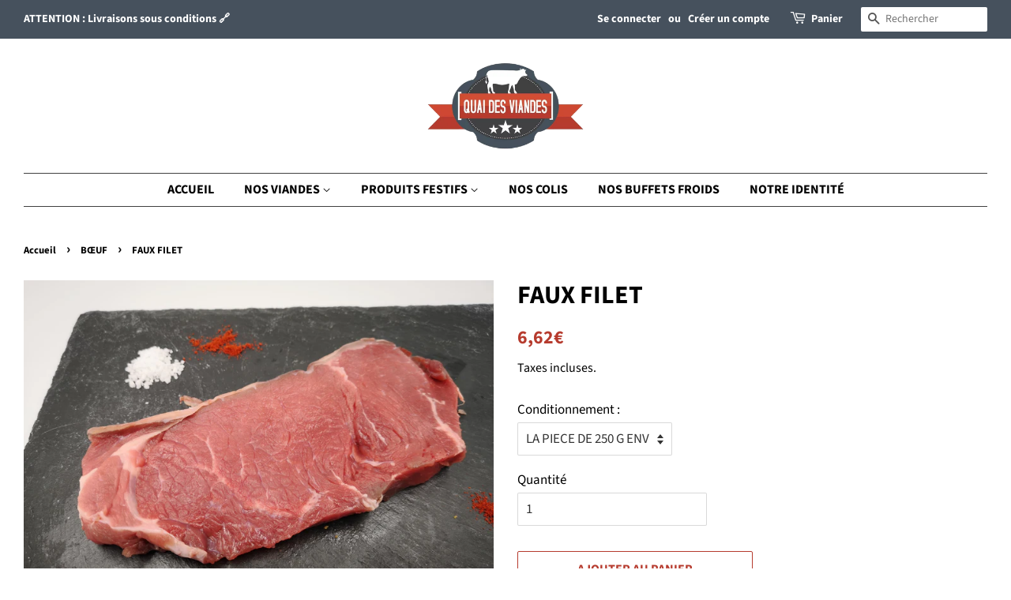

--- FILE ---
content_type: text/html; charset=utf-8
request_url: https://quaidesviandes.carrefour-herouville.fr/collections/boeuf/products/boeuf_faux_filet
body_size: 16737
content:
<!doctype html>
<html class="no-js">
<head>

  <!-- Basic page needs ================================================== -->
  <meta charset="utf-8">
  <meta http-equiv="X-UA-Compatible" content="IE=edge,chrome=1">

  
  <link rel="shortcut icon" href="//quaidesviandes.carrefour-herouville.fr/cdn/shop/files/xquai-des-viandes-service-livraison-1024x576.jpg.pagespeed.ic.carre_32x32.png?v=1614780635" type="image/png" />
  

  <!-- Title and description ================================================== -->
  <title>
  FAUX FILET &ndash; Quai des viandes
  </title>

  
  <meta name="description" content="Prix au kilo : 26.50€Origine : France RACE A VIANDE Allergènes : NEANT">
  

  <!-- Social meta ================================================== -->
  <!-- /snippets/social-meta-tags.liquid -->




<meta property="og:site_name" content="Quai des viandes">
<meta property="og:url" content="https://quaidesviandes.carrefour-herouville.fr/products/boeuf_faux_filet">
<meta property="og:title" content="FAUX FILET">
<meta property="og:type" content="product">
<meta property="og:description" content="Prix au kilo : 26.50€Origine : France RACE A VIANDE Allergènes : NEANT">

  <meta property="og:price:amount" content="6,62">
  <meta property="og:price:currency" content="EUR">

<meta property="og:image" content="http://quaidesviandes.carrefour-herouville.fr/cdn/shop/products/FAUX_FILET_76047872-2595-484e-803e-e08b7117d0fa_1200x1200.jpg?v=1587657442">
<meta property="og:image:secure_url" content="https://quaidesviandes.carrefour-herouville.fr/cdn/shop/products/FAUX_FILET_76047872-2595-484e-803e-e08b7117d0fa_1200x1200.jpg?v=1587657442">


<meta name="twitter:card" content="summary_large_image">
<meta name="twitter:title" content="FAUX FILET">
<meta name="twitter:description" content="Prix au kilo : 26.50€Origine : France RACE A VIANDE Allergènes : NEANT">


  <!-- Helpers ================================================== -->
  <link rel="canonical" href="https://quaidesviandes.carrefour-herouville.fr/products/boeuf_faux_filet">
  <meta name="viewport" content="width=device-width,initial-scale=1">
  <meta name="theme-color" content="#b63b2e">

  <!-- CSS ================================================== -->
  <link href="//quaidesviandes.carrefour-herouville.fr/cdn/shop/t/2/assets/timber.scss.css?v=118686168068433967661759260607" rel="stylesheet" type="text/css" media="all" />
  <link href="//quaidesviandes.carrefour-herouville.fr/cdn/shop/t/2/assets/theme.scss.css?v=27646185988141167621759260606" rel="stylesheet" type="text/css" media="all" />

  <script>
    window.theme = window.theme || {};

    var theme = {
      strings: {
        addToCart: "Ajouter au panier",
        soldOut: "Épuisé",
        unavailable: "Non disponible",
        zoomClose: "Fermer (Esc)",
        zoomPrev: "Précédent (flèche gauche)",
        zoomNext: "Suivant (flèche droite)",
        addressError: "Vous ne trouvez pas cette adresse",
        addressNoResults: "Aucun résultat pour cette adresse",
        addressQueryLimit: "Vous avez dépassé la limite de Google utilisation de l'API. Envisager la mise à niveau à un \u003ca href=\"https:\/\/developers.google.com\/maps\/premium\/usage-limits\"\u003erégime spécial\u003c\/a\u003e.",
        authError: "Il y avait un problème authentifier votre compte Google Maps API."
      },
      settings: {
        // Adding some settings to allow the editor to update correctly when they are changed
        enableWideLayout: true,
        typeAccentTransform: true,
        typeAccentSpacing: false,
        baseFontSize: '17px',
        headerBaseFontSize: '32px',
        accentFontSize: '16px'
      },
      variables: {
        mediaQueryMedium: 'screen and (max-width: 768px)',
        bpSmall: false
      },
      moneyFormat: "{{amount_with_comma_separator}}€"
    }

    document.documentElement.className = document.documentElement.className.replace('no-js', 'supports-js');
  </script>

  <!-- Header hook for plugins ================================================== -->
  <script>window.performance && window.performance.mark && window.performance.mark('shopify.content_for_header.start');</script><meta id="shopify-digital-wallet" name="shopify-digital-wallet" content="/38853378093/digital_wallets/dialog">
<link rel="alternate" type="application/json+oembed" href="https://quaidesviandes.carrefour-herouville.fr/products/boeuf_faux_filet.oembed">
<script async="async" src="/checkouts/internal/preloads.js?locale=fr-FR"></script>
<script id="shopify-features" type="application/json">{"accessToken":"3a8e3d5ecbb08e8d031eb7961d46cfee","betas":["rich-media-storefront-analytics"],"domain":"quaidesviandes.carrefour-herouville.fr","predictiveSearch":true,"shopId":38853378093,"locale":"fr"}</script>
<script>var Shopify = Shopify || {};
Shopify.shop = "carmila-quai-des-viandes.myshopify.com";
Shopify.locale = "fr";
Shopify.currency = {"active":"EUR","rate":"1.0"};
Shopify.country = "FR";
Shopify.theme = {"name":"Minimal","id":97018052653,"schema_name":"Minimal","schema_version":"11.7.12","theme_store_id":380,"role":"main"};
Shopify.theme.handle = "null";
Shopify.theme.style = {"id":null,"handle":null};
Shopify.cdnHost = "quaidesviandes.carrefour-herouville.fr/cdn";
Shopify.routes = Shopify.routes || {};
Shopify.routes.root = "/";</script>
<script type="module">!function(o){(o.Shopify=o.Shopify||{}).modules=!0}(window);</script>
<script>!function(o){function n(){var o=[];function n(){o.push(Array.prototype.slice.apply(arguments))}return n.q=o,n}var t=o.Shopify=o.Shopify||{};t.loadFeatures=n(),t.autoloadFeatures=n()}(window);</script>
<script id="shop-js-analytics" type="application/json">{"pageType":"product"}</script>
<script defer="defer" async type="module" src="//quaidesviandes.carrefour-herouville.fr/cdn/shopifycloud/shop-js/modules/v2/client.init-shop-cart-sync_XvpUV7qp.fr.esm.js"></script>
<script defer="defer" async type="module" src="//quaidesviandes.carrefour-herouville.fr/cdn/shopifycloud/shop-js/modules/v2/chunk.common_C2xzKNNs.esm.js"></script>
<script type="module">
  await import("//quaidesviandes.carrefour-herouville.fr/cdn/shopifycloud/shop-js/modules/v2/client.init-shop-cart-sync_XvpUV7qp.fr.esm.js");
await import("//quaidesviandes.carrefour-herouville.fr/cdn/shopifycloud/shop-js/modules/v2/chunk.common_C2xzKNNs.esm.js");

  window.Shopify.SignInWithShop?.initShopCartSync?.({"fedCMEnabled":true,"windoidEnabled":true});

</script>
<script>(function() {
  var isLoaded = false;
  function asyncLoad() {
    if (isLoaded) return;
    isLoaded = true;
    var urls = ["https:\/\/easygdpr.b-cdn.net\/v\/1553540745\/gdpr.min.js?shop=carmila-quai-des-viandes.myshopify.com"];
    for (var i = 0; i < urls.length; i++) {
      var s = document.createElement('script');
      s.type = 'text/javascript';
      s.async = true;
      s.src = urls[i];
      var x = document.getElementsByTagName('script')[0];
      x.parentNode.insertBefore(s, x);
    }
  };
  if(window.attachEvent) {
    window.attachEvent('onload', asyncLoad);
  } else {
    window.addEventListener('load', asyncLoad, false);
  }
})();</script>
<script id="__st">var __st={"a":38853378093,"offset":3600,"reqid":"d6dabd4e-52a7-4fb8-a885-d1f297d01862-1768708448","pageurl":"quaidesviandes.carrefour-herouville.fr\/collections\/boeuf\/products\/boeuf_faux_filet","u":"21d0cde54efa","p":"product","rtyp":"product","rid":4956136767533};</script>
<script>window.ShopifyPaypalV4VisibilityTracking = true;</script>
<script id="captcha-bootstrap">!function(){'use strict';const t='contact',e='account',n='new_comment',o=[[t,t],['blogs',n],['comments',n],[t,'customer']],c=[[e,'customer_login'],[e,'guest_login'],[e,'recover_customer_password'],[e,'create_customer']],r=t=>t.map((([t,e])=>`form[action*='/${t}']:not([data-nocaptcha='true']) input[name='form_type'][value='${e}']`)).join(','),a=t=>()=>t?[...document.querySelectorAll(t)].map((t=>t.form)):[];function s(){const t=[...o],e=r(t);return a(e)}const i='password',u='form_key',d=['recaptcha-v3-token','g-recaptcha-response','h-captcha-response',i],f=()=>{try{return window.sessionStorage}catch{return}},m='__shopify_v',_=t=>t.elements[u];function p(t,e,n=!1){try{const o=window.sessionStorage,c=JSON.parse(o.getItem(e)),{data:r}=function(t){const{data:e,action:n}=t;return t[m]||n?{data:e,action:n}:{data:t,action:n}}(c);for(const[e,n]of Object.entries(r))t.elements[e]&&(t.elements[e].value=n);n&&o.removeItem(e)}catch(o){console.error('form repopulation failed',{error:o})}}const l='form_type',E='cptcha';function T(t){t.dataset[E]=!0}const w=window,h=w.document,L='Shopify',v='ce_forms',y='captcha';let A=!1;((t,e)=>{const n=(g='f06e6c50-85a8-45c8-87d0-21a2b65856fe',I='https://cdn.shopify.com/shopifycloud/storefront-forms-hcaptcha/ce_storefront_forms_captcha_hcaptcha.v1.5.2.iife.js',D={infoText:'Protégé par hCaptcha',privacyText:'Confidentialité',termsText:'Conditions'},(t,e,n)=>{const o=w[L][v],c=o.bindForm;if(c)return c(t,g,e,D).then(n);var r;o.q.push([[t,g,e,D],n]),r=I,A||(h.body.append(Object.assign(h.createElement('script'),{id:'captcha-provider',async:!0,src:r})),A=!0)});var g,I,D;w[L]=w[L]||{},w[L][v]=w[L][v]||{},w[L][v].q=[],w[L][y]=w[L][y]||{},w[L][y].protect=function(t,e){n(t,void 0,e),T(t)},Object.freeze(w[L][y]),function(t,e,n,w,h,L){const[v,y,A,g]=function(t,e,n){const i=e?o:[],u=t?c:[],d=[...i,...u],f=r(d),m=r(i),_=r(d.filter((([t,e])=>n.includes(e))));return[a(f),a(m),a(_),s()]}(w,h,L),I=t=>{const e=t.target;return e instanceof HTMLFormElement?e:e&&e.form},D=t=>v().includes(t);t.addEventListener('submit',(t=>{const e=I(t);if(!e)return;const n=D(e)&&!e.dataset.hcaptchaBound&&!e.dataset.recaptchaBound,o=_(e),c=g().includes(e)&&(!o||!o.value);(n||c)&&t.preventDefault(),c&&!n&&(function(t){try{if(!f())return;!function(t){const e=f();if(!e)return;const n=_(t);if(!n)return;const o=n.value;o&&e.removeItem(o)}(t);const e=Array.from(Array(32),(()=>Math.random().toString(36)[2])).join('');!function(t,e){_(t)||t.append(Object.assign(document.createElement('input'),{type:'hidden',name:u})),t.elements[u].value=e}(t,e),function(t,e){const n=f();if(!n)return;const o=[...t.querySelectorAll(`input[type='${i}']`)].map((({name:t})=>t)),c=[...d,...o],r={};for(const[a,s]of new FormData(t).entries())c.includes(a)||(r[a]=s);n.setItem(e,JSON.stringify({[m]:1,action:t.action,data:r}))}(t,e)}catch(e){console.error('failed to persist form',e)}}(e),e.submit())}));const S=(t,e)=>{t&&!t.dataset[E]&&(n(t,e.some((e=>e===t))),T(t))};for(const o of['focusin','change'])t.addEventListener(o,(t=>{const e=I(t);D(e)&&S(e,y())}));const B=e.get('form_key'),M=e.get(l),P=B&&M;t.addEventListener('DOMContentLoaded',(()=>{const t=y();if(P)for(const e of t)e.elements[l].value===M&&p(e,B);[...new Set([...A(),...v().filter((t=>'true'===t.dataset.shopifyCaptcha))])].forEach((e=>S(e,t)))}))}(h,new URLSearchParams(w.location.search),n,t,e,['guest_login'])})(!0,!0)}();</script>
<script integrity="sha256-4kQ18oKyAcykRKYeNunJcIwy7WH5gtpwJnB7kiuLZ1E=" data-source-attribution="shopify.loadfeatures" defer="defer" src="//quaidesviandes.carrefour-herouville.fr/cdn/shopifycloud/storefront/assets/storefront/load_feature-a0a9edcb.js" crossorigin="anonymous"></script>
<script data-source-attribution="shopify.dynamic_checkout.dynamic.init">var Shopify=Shopify||{};Shopify.PaymentButton=Shopify.PaymentButton||{isStorefrontPortableWallets:!0,init:function(){window.Shopify.PaymentButton.init=function(){};var t=document.createElement("script");t.src="https://quaidesviandes.carrefour-herouville.fr/cdn/shopifycloud/portable-wallets/latest/portable-wallets.fr.js",t.type="module",document.head.appendChild(t)}};
</script>
<script data-source-attribution="shopify.dynamic_checkout.buyer_consent">
  function portableWalletsHideBuyerConsent(e){var t=document.getElementById("shopify-buyer-consent"),n=document.getElementById("shopify-subscription-policy-button");t&&n&&(t.classList.add("hidden"),t.setAttribute("aria-hidden","true"),n.removeEventListener("click",e))}function portableWalletsShowBuyerConsent(e){var t=document.getElementById("shopify-buyer-consent"),n=document.getElementById("shopify-subscription-policy-button");t&&n&&(t.classList.remove("hidden"),t.removeAttribute("aria-hidden"),n.addEventListener("click",e))}window.Shopify?.PaymentButton&&(window.Shopify.PaymentButton.hideBuyerConsent=portableWalletsHideBuyerConsent,window.Shopify.PaymentButton.showBuyerConsent=portableWalletsShowBuyerConsent);
</script>
<script>
  function portableWalletsCleanup(e){e&&e.src&&console.error("Failed to load portable wallets script "+e.src);var t=document.querySelectorAll("shopify-accelerated-checkout .shopify-payment-button__skeleton, shopify-accelerated-checkout-cart .wallet-cart-button__skeleton"),e=document.getElementById("shopify-buyer-consent");for(let e=0;e<t.length;e++)t[e].remove();e&&e.remove()}function portableWalletsNotLoadedAsModule(e){e instanceof ErrorEvent&&"string"==typeof e.message&&e.message.includes("import.meta")&&"string"==typeof e.filename&&e.filename.includes("portable-wallets")&&(window.removeEventListener("error",portableWalletsNotLoadedAsModule),window.Shopify.PaymentButton.failedToLoad=e,"loading"===document.readyState?document.addEventListener("DOMContentLoaded",window.Shopify.PaymentButton.init):window.Shopify.PaymentButton.init())}window.addEventListener("error",portableWalletsNotLoadedAsModule);
</script>

<script type="module" src="https://quaidesviandes.carrefour-herouville.fr/cdn/shopifycloud/portable-wallets/latest/portable-wallets.fr.js" onError="portableWalletsCleanup(this)" crossorigin="anonymous"></script>
<script nomodule>
  document.addEventListener("DOMContentLoaded", portableWalletsCleanup);
</script>

<link id="shopify-accelerated-checkout-styles" rel="stylesheet" media="screen" href="https://quaidesviandes.carrefour-herouville.fr/cdn/shopifycloud/portable-wallets/latest/accelerated-checkout-backwards-compat.css" crossorigin="anonymous">
<style id="shopify-accelerated-checkout-cart">
        #shopify-buyer-consent {
  margin-top: 1em;
  display: inline-block;
  width: 100%;
}

#shopify-buyer-consent.hidden {
  display: none;
}

#shopify-subscription-policy-button {
  background: none;
  border: none;
  padding: 0;
  text-decoration: underline;
  font-size: inherit;
  cursor: pointer;
}

#shopify-subscription-policy-button::before {
  box-shadow: none;
}

      </style>

<script>window.performance && window.performance.mark && window.performance.mark('shopify.content_for_header.end');</script>

  <script src="//quaidesviandes.carrefour-herouville.fr/cdn/shop/t/2/assets/jquery-2.2.3.min.js?v=58211863146907186831585746298" type="text/javascript"></script>

  <script src="//quaidesviandes.carrefour-herouville.fr/cdn/shop/t/2/assets/lazysizes.min.js?v=155223123402716617051585746299" async="async"></script>

  
  


  

  

  

  
    <script type="text/javascript">
      try {
        window.EasyGdprSettings = "{\"cookie_banner\":true,\"cookie_banner_cookiename\":\"\",\"cookie_banner_settings\":{\"button_text_color\":{\"opacity\":1,\"hexcode\":\"#b63b2e\"},\"size\":\"small\",\"banner_text_color\":{\"hexcode\":\"#ffffff\",\"opacity\":1},\"banner_color\":{\"opacity\":1,\"hexcode\":\"#b63b2e\"},\"layout\":\"wire\",\"button_color\":{\"opacity\":1,\"hexcode\":\"#ffffff\"}},\"current_theme\":\"minimal\",\"custom_button_position\":\"\",\"eg_display\":[\"footer\",\"login\",\"account\"],\"enabled\":true,\"texts\":{\"CONFIRM_DELETE_BUTTON_TEXT\":\"Oui, Supprimer !\",\"DATA_FIRST_NAME\":\"Prénom\",\"EMAIL_INVALID\":\"Merci de renseigner une adresse électronique valide.\",\"EMAIL_DEL_SUBJECT\":\"{SHOP_NAME} - Nouvelle demande de suppression RGPD\",\"DATA_ZIP\":\"Code Postal\",\"DATA_DATE\":\"Date\",\"BUTTON_ACCESS\":\"Accéder à mes données personnelles\",\"ACC_REQUEST_THANKYOU\":\"Merci pour votre demande. Consultez votre messagerie électronique.\",\"BUTTON_DOWNLOAD\":\"Télécharger\",\"DATA_COUNTRY\":\"Pays\",\"CONFIRM_DELETE_CANCEL_TEXT\":\"Annuler\",\"EMAIL_ACC_SUBJECT\":\"[{SHOP_NAME}] Votre demande de données\",\"DATA_LAST_NAME\":\"Nom\",\"DATA_CITY\":\"Ville\",\"COMMENT_MISSING\":\"Veuillez décrire dans l'encadré ce que vous souhaitez modifier dans vos données personnelles.\",\"DATA_IP\":\"Adresse IP\",\"DEL_REQUEST_THANKYOU\":\"Votre demande de suppression a été envoyée. Vos données personnelles seront supprimées dans un délai de 30 jours.\",\"NO_DATA\":\"Aucune donnée personnelle n'a été trouvée avec cette adresse électronique.\",\"DATA_EMAIL\":\"Adresse électronique\",\"FEEDBACK_SUCCESS_TITLE\":\"Succès\",\"BUTTON_DELETE\":\"Supprimer\",\"CONFIRM_DELETE\":\"Êtes-vous sûr de vouloir supprimer vos données personnelles ?\",\"DATA_PHONE\":\"Téléphone\",\"BUTTON_EDIT\":\"Modifier\",\"FEEDBACK_ERROR_TITLE\":\"Oup's\",\"EMAIL_ACC_HTML\":\"\u003c!DOCTYPE html\u003e\\n\u003chtml\u003e\\n\u003chead\u003e\\n    \u003ctitle\u003eVos données personnelles\u003c\/title\u003e\\n    \u003cmeta http-equiv=\\\"Content-Type\\\" content=\\\"text\/html; charset=UTF-8\\\"\u003e\\n    \u003cmeta name=\\\"viewport\\\" content=\\\"width=device-width\\\"\u003e\\n    \u003cstyle\u003e\\n    .button { width: 260px;font-family:sans-serif;font-size:14px;vertical-align:top;background-color:#3498db;border-radius:5px;text-align:center }\\n    .button_link { display:inline-block;color:#ffffff;background-color:#3498db;border:solid 1px #3498db;border-radius:5px;box-sizing:border-box;text-decoration:none;font-size:14px;font-weight:bold;margin:0;padding:12px 25px;text-transform:capitalize;border-color:#3498db }\\n    \u003c\/style\u003e\\n\u003c\/head\u003e\\n\u003cbody\u003e\\n    \u003ctable border=\\\"0\\\" cellpadding=\\\"0\\\" cellspacing=\\\"0\\\" height=\\\"100%\\\" width=\\\"100%\\\" id=\\\"body_table\\\"\u003e\\n    \u003ctr\u003e\\n        \u003ctd align=\\\"left\\\" valign=\\\"top\\\"\u003e\\n            \u003ctable border=\\\"0\\\" cellpadding=\\\"20\\\" cellspacing=\\\"0\\\" width=\\\"90%\\\" id=\\\"content\\\"\u003e\\n            \u003ctr\u003e\\n            \u003ctd align=\\\"left\\\" valign=\\\"top\\\"\u003e\\n                \u003ch1\u003e{SHOP_NAME}\u003c\/h1\u003e\\n                \u003ch2\u003eThank you for contacting us\u003c\/h2\u003e\\n                You asked to access your personal data. By clicking on the button below you can view, modify or delete your personal data created on our \u003ca href=\\\"{storeurl}\\\"\u003estore\u003c\/a\u003e.\u003cbr\u003e\u003cbr\u003e\\n            \u003cdiv class=\\\"button\\\"\u003e \u003ca href=\\\"{personaldataurl}\\\" class=\\\"button_link\\\" target=\\\"_blank\\\"\u003eCheck your personal data\u003c\/a\u003e\u003c\/div\u003e\\n            \u003cdiv style=\\\"margin-top: 20px; padding-top: 20px; border-top-width: 1px; border-top-color: #e5e5e5; border-top-style: solid;\\\"\u003e\\n            \u003cp class=\\\"disclaimer__subtext\\\" style=\\\"color: #999; line-height: 150%; font-size: 14px; margin: 0;\\\"\u003eIf you have any questions, reply to this email or contact us at \u003ca href=\\\"mailto:{SHOP_EMAIL}\\\" style=\\\"font-size: 14px; text-decoration: none; color: #1990C6;\\\"\u003e{SHOP_EMAIL}\u003c\/a\u003e\u003c\/p\u003e\\n            \u003c\/div\u003e\\n            \u003c\/td\u003e\\n            \u003c\/tr\u003e\\n        \u003c\/table\u003e\\n        \u003c\/td\u003e\\n    \u003c\/tr\u003e\\n    \u003c\/table\u003e\\n\u003c\/body\u003e\\n\u003c\/html\u003e\",\"CONFIRM_DELETE_TITLE\":\"Êtes-vous sûr ?\",\"EMAIL_ACC_SUBJECT_ADMIN\":\"{SHOP_NAME} - Nouvelle demande de données RGPD\",\"FEEDBACK_BUTTON\":\"OK\",\"BUTTON_MY\":\"Mes données personnelles\",\"EMAIL_MOD_SUBJECT\":\"{SHOP_NAME} - Nouvelle demande de modification RGPD\",\"MOD_REQUEST_THANKYOU\":\"Merci pour votre demande. Nous répondrons à votre courrier électronique dans les 30 jours.\",\"ERROR_PERSONAL_DATA\":\"Il y a eu une erreur lors de la récupération de vos données, veuillez réessayer. Si cela ne fonctionne toujours pas, contactez votre magasin pour en faire la demande.\",\"ERROR_REQUEST_PROBLEM\":\"Il y a eu une erreur, la demande n'a pas été envoyée. Veuillez contacter votre magasin pour en faire la demande.\",\"DATA_ADDRESS\":\"Adresse\"}}";
      } catch (error) {}
    </script>
  



<!-- BEGIN app block: shopify://apps/delivery-pickup-edp/blocks/otd-block/f1383932-76e6-410b-b861-75ee80486672 --><script type="text/javascript" async src="https://otd.appsonrent.com/on-time-delivery/assets/js/on-time-delivery.js"></script>
  <!-- END app block --><link href="https://monorail-edge.shopifysvc.com" rel="dns-prefetch">
<script>(function(){if ("sendBeacon" in navigator && "performance" in window) {try {var session_token_from_headers = performance.getEntriesByType('navigation')[0].serverTiming.find(x => x.name == '_s').description;} catch {var session_token_from_headers = undefined;}var session_cookie_matches = document.cookie.match(/_shopify_s=([^;]*)/);var session_token_from_cookie = session_cookie_matches && session_cookie_matches.length === 2 ? session_cookie_matches[1] : "";var session_token = session_token_from_headers || session_token_from_cookie || "";function handle_abandonment_event(e) {var entries = performance.getEntries().filter(function(entry) {return /monorail-edge.shopifysvc.com/.test(entry.name);});if (!window.abandonment_tracked && entries.length === 0) {window.abandonment_tracked = true;var currentMs = Date.now();var navigation_start = performance.timing.navigationStart;var payload = {shop_id: 38853378093,url: window.location.href,navigation_start,duration: currentMs - navigation_start,session_token,page_type: "product"};window.navigator.sendBeacon("https://monorail-edge.shopifysvc.com/v1/produce", JSON.stringify({schema_id: "online_store_buyer_site_abandonment/1.1",payload: payload,metadata: {event_created_at_ms: currentMs,event_sent_at_ms: currentMs}}));}}window.addEventListener('pagehide', handle_abandonment_event);}}());</script>
<script id="web-pixels-manager-setup">(function e(e,d,r,n,o){if(void 0===o&&(o={}),!Boolean(null===(a=null===(i=window.Shopify)||void 0===i?void 0:i.analytics)||void 0===a?void 0:a.replayQueue)){var i,a;window.Shopify=window.Shopify||{};var t=window.Shopify;t.analytics=t.analytics||{};var s=t.analytics;s.replayQueue=[],s.publish=function(e,d,r){return s.replayQueue.push([e,d,r]),!0};try{self.performance.mark("wpm:start")}catch(e){}var l=function(){var e={modern:/Edge?\/(1{2}[4-9]|1[2-9]\d|[2-9]\d{2}|\d{4,})\.\d+(\.\d+|)|Firefox\/(1{2}[4-9]|1[2-9]\d|[2-9]\d{2}|\d{4,})\.\d+(\.\d+|)|Chrom(ium|e)\/(9{2}|\d{3,})\.\d+(\.\d+|)|(Maci|X1{2}).+ Version\/(15\.\d+|(1[6-9]|[2-9]\d|\d{3,})\.\d+)([,.]\d+|)( \(\w+\)|)( Mobile\/\w+|) Safari\/|Chrome.+OPR\/(9{2}|\d{3,})\.\d+\.\d+|(CPU[ +]OS|iPhone[ +]OS|CPU[ +]iPhone|CPU IPhone OS|CPU iPad OS)[ +]+(15[._]\d+|(1[6-9]|[2-9]\d|\d{3,})[._]\d+)([._]\d+|)|Android:?[ /-](13[3-9]|1[4-9]\d|[2-9]\d{2}|\d{4,})(\.\d+|)(\.\d+|)|Android.+Firefox\/(13[5-9]|1[4-9]\d|[2-9]\d{2}|\d{4,})\.\d+(\.\d+|)|Android.+Chrom(ium|e)\/(13[3-9]|1[4-9]\d|[2-9]\d{2}|\d{4,})\.\d+(\.\d+|)|SamsungBrowser\/([2-9]\d|\d{3,})\.\d+/,legacy:/Edge?\/(1[6-9]|[2-9]\d|\d{3,})\.\d+(\.\d+|)|Firefox\/(5[4-9]|[6-9]\d|\d{3,})\.\d+(\.\d+|)|Chrom(ium|e)\/(5[1-9]|[6-9]\d|\d{3,})\.\d+(\.\d+|)([\d.]+$|.*Safari\/(?![\d.]+ Edge\/[\d.]+$))|(Maci|X1{2}).+ Version\/(10\.\d+|(1[1-9]|[2-9]\d|\d{3,})\.\d+)([,.]\d+|)( \(\w+\)|)( Mobile\/\w+|) Safari\/|Chrome.+OPR\/(3[89]|[4-9]\d|\d{3,})\.\d+\.\d+|(CPU[ +]OS|iPhone[ +]OS|CPU[ +]iPhone|CPU IPhone OS|CPU iPad OS)[ +]+(10[._]\d+|(1[1-9]|[2-9]\d|\d{3,})[._]\d+)([._]\d+|)|Android:?[ /-](13[3-9]|1[4-9]\d|[2-9]\d{2}|\d{4,})(\.\d+|)(\.\d+|)|Mobile Safari.+OPR\/([89]\d|\d{3,})\.\d+\.\d+|Android.+Firefox\/(13[5-9]|1[4-9]\d|[2-9]\d{2}|\d{4,})\.\d+(\.\d+|)|Android.+Chrom(ium|e)\/(13[3-9]|1[4-9]\d|[2-9]\d{2}|\d{4,})\.\d+(\.\d+|)|Android.+(UC? ?Browser|UCWEB|U3)[ /]?(15\.([5-9]|\d{2,})|(1[6-9]|[2-9]\d|\d{3,})\.\d+)\.\d+|SamsungBrowser\/(5\.\d+|([6-9]|\d{2,})\.\d+)|Android.+MQ{2}Browser\/(14(\.(9|\d{2,})|)|(1[5-9]|[2-9]\d|\d{3,})(\.\d+|))(\.\d+|)|K[Aa][Ii]OS\/(3\.\d+|([4-9]|\d{2,})\.\d+)(\.\d+|)/},d=e.modern,r=e.legacy,n=navigator.userAgent;return n.match(d)?"modern":n.match(r)?"legacy":"unknown"}(),u="modern"===l?"modern":"legacy",c=(null!=n?n:{modern:"",legacy:""})[u],f=function(e){return[e.baseUrl,"/wpm","/b",e.hashVersion,"modern"===e.buildTarget?"m":"l",".js"].join("")}({baseUrl:d,hashVersion:r,buildTarget:u}),m=function(e){var d=e.version,r=e.bundleTarget,n=e.surface,o=e.pageUrl,i=e.monorailEndpoint;return{emit:function(e){var a=e.status,t=e.errorMsg,s=(new Date).getTime(),l=JSON.stringify({metadata:{event_sent_at_ms:s},events:[{schema_id:"web_pixels_manager_load/3.1",payload:{version:d,bundle_target:r,page_url:o,status:a,surface:n,error_msg:t},metadata:{event_created_at_ms:s}}]});if(!i)return console&&console.warn&&console.warn("[Web Pixels Manager] No Monorail endpoint provided, skipping logging."),!1;try{return self.navigator.sendBeacon.bind(self.navigator)(i,l)}catch(e){}var u=new XMLHttpRequest;try{return u.open("POST",i,!0),u.setRequestHeader("Content-Type","text/plain"),u.send(l),!0}catch(e){return console&&console.warn&&console.warn("[Web Pixels Manager] Got an unhandled error while logging to Monorail."),!1}}}}({version:r,bundleTarget:l,surface:e.surface,pageUrl:self.location.href,monorailEndpoint:e.monorailEndpoint});try{o.browserTarget=l,function(e){var d=e.src,r=e.async,n=void 0===r||r,o=e.onload,i=e.onerror,a=e.sri,t=e.scriptDataAttributes,s=void 0===t?{}:t,l=document.createElement("script"),u=document.querySelector("head"),c=document.querySelector("body");if(l.async=n,l.src=d,a&&(l.integrity=a,l.crossOrigin="anonymous"),s)for(var f in s)if(Object.prototype.hasOwnProperty.call(s,f))try{l.dataset[f]=s[f]}catch(e){}if(o&&l.addEventListener("load",o),i&&l.addEventListener("error",i),u)u.appendChild(l);else{if(!c)throw new Error("Did not find a head or body element to append the script");c.appendChild(l)}}({src:f,async:!0,onload:function(){if(!function(){var e,d;return Boolean(null===(d=null===(e=window.Shopify)||void 0===e?void 0:e.analytics)||void 0===d?void 0:d.initialized)}()){var d=window.webPixelsManager.init(e)||void 0;if(d){var r=window.Shopify.analytics;r.replayQueue.forEach((function(e){var r=e[0],n=e[1],o=e[2];d.publishCustomEvent(r,n,o)})),r.replayQueue=[],r.publish=d.publishCustomEvent,r.visitor=d.visitor,r.initialized=!0}}},onerror:function(){return m.emit({status:"failed",errorMsg:"".concat(f," has failed to load")})},sri:function(e){var d=/^sha384-[A-Za-z0-9+/=]+$/;return"string"==typeof e&&d.test(e)}(c)?c:"",scriptDataAttributes:o}),m.emit({status:"loading"})}catch(e){m.emit({status:"failed",errorMsg:(null==e?void 0:e.message)||"Unknown error"})}}})({shopId: 38853378093,storefrontBaseUrl: "https://quaidesviandes.carrefour-herouville.fr",extensionsBaseUrl: "https://extensions.shopifycdn.com/cdn/shopifycloud/web-pixels-manager",monorailEndpoint: "https://monorail-edge.shopifysvc.com/unstable/produce_batch",surface: "storefront-renderer",enabledBetaFlags: ["2dca8a86"],webPixelsConfigList: [{"id":"156303689","eventPayloadVersion":"v1","runtimeContext":"LAX","scriptVersion":"1","type":"CUSTOM","privacyPurposes":["MARKETING"],"name":"Meta pixel (migrated)"},{"id":"181436745","eventPayloadVersion":"v1","runtimeContext":"LAX","scriptVersion":"1","type":"CUSTOM","privacyPurposes":["ANALYTICS"],"name":"Google Analytics tag (migrated)"},{"id":"shopify-app-pixel","configuration":"{}","eventPayloadVersion":"v1","runtimeContext":"STRICT","scriptVersion":"0450","apiClientId":"shopify-pixel","type":"APP","privacyPurposes":["ANALYTICS","MARKETING"]},{"id":"shopify-custom-pixel","eventPayloadVersion":"v1","runtimeContext":"LAX","scriptVersion":"0450","apiClientId":"shopify-pixel","type":"CUSTOM","privacyPurposes":["ANALYTICS","MARKETING"]}],isMerchantRequest: false,initData: {"shop":{"name":"Quai des viandes","paymentSettings":{"currencyCode":"EUR"},"myshopifyDomain":"carmila-quai-des-viandes.myshopify.com","countryCode":"FR","storefrontUrl":"https:\/\/quaidesviandes.carrefour-herouville.fr"},"customer":null,"cart":null,"checkout":null,"productVariants":[{"price":{"amount":6.62,"currencyCode":"EUR"},"product":{"title":"FAUX FILET","vendor":"Quai des viandes","id":"4956136767533","untranslatedTitle":"FAUX FILET","url":"\/products\/boeuf_faux_filet","type":"BŒUF"},"id":"34051996057645","image":{"src":"\/\/quaidesviandes.carrefour-herouville.fr\/cdn\/shop\/products\/FAUX_FILET_76047872-2595-484e-803e-e08b7117d0fa.jpg?v=1587657442"},"sku":"boeuf_faux_filet_250","title":"LA PIECE DE 250 G ENV","untranslatedTitle":"LA PIECE DE 250 G ENV"}],"purchasingCompany":null},},"https://quaidesviandes.carrefour-herouville.fr/cdn","fcfee988w5aeb613cpc8e4bc33m6693e112",{"modern":"","legacy":""},{"shopId":"38853378093","storefrontBaseUrl":"https:\/\/quaidesviandes.carrefour-herouville.fr","extensionBaseUrl":"https:\/\/extensions.shopifycdn.com\/cdn\/shopifycloud\/web-pixels-manager","surface":"storefront-renderer","enabledBetaFlags":"[\"2dca8a86\"]","isMerchantRequest":"false","hashVersion":"fcfee988w5aeb613cpc8e4bc33m6693e112","publish":"custom","events":"[[\"page_viewed\",{}],[\"product_viewed\",{\"productVariant\":{\"price\":{\"amount\":6.62,\"currencyCode\":\"EUR\"},\"product\":{\"title\":\"FAUX FILET\",\"vendor\":\"Quai des viandes\",\"id\":\"4956136767533\",\"untranslatedTitle\":\"FAUX FILET\",\"url\":\"\/products\/boeuf_faux_filet\",\"type\":\"BŒUF\"},\"id\":\"34051996057645\",\"image\":{\"src\":\"\/\/quaidesviandes.carrefour-herouville.fr\/cdn\/shop\/products\/FAUX_FILET_76047872-2595-484e-803e-e08b7117d0fa.jpg?v=1587657442\"},\"sku\":\"boeuf_faux_filet_250\",\"title\":\"LA PIECE DE 250 G ENV\",\"untranslatedTitle\":\"LA PIECE DE 250 G ENV\"}}]]"});</script><script>
  window.ShopifyAnalytics = window.ShopifyAnalytics || {};
  window.ShopifyAnalytics.meta = window.ShopifyAnalytics.meta || {};
  window.ShopifyAnalytics.meta.currency = 'EUR';
  var meta = {"product":{"id":4956136767533,"gid":"gid:\/\/shopify\/Product\/4956136767533","vendor":"Quai des viandes","type":"BŒUF","handle":"boeuf_faux_filet","variants":[{"id":34051996057645,"price":662,"name":"FAUX FILET - LA PIECE DE 250 G ENV","public_title":"LA PIECE DE 250 G ENV","sku":"boeuf_faux_filet_250"}],"remote":false},"page":{"pageType":"product","resourceType":"product","resourceId":4956136767533,"requestId":"d6dabd4e-52a7-4fb8-a885-d1f297d01862-1768708448"}};
  for (var attr in meta) {
    window.ShopifyAnalytics.meta[attr] = meta[attr];
  }
</script>
<script class="analytics">
  (function () {
    var customDocumentWrite = function(content) {
      var jquery = null;

      if (window.jQuery) {
        jquery = window.jQuery;
      } else if (window.Checkout && window.Checkout.$) {
        jquery = window.Checkout.$;
      }

      if (jquery) {
        jquery('body').append(content);
      }
    };

    var hasLoggedConversion = function(token) {
      if (token) {
        return document.cookie.indexOf('loggedConversion=' + token) !== -1;
      }
      return false;
    }

    var setCookieIfConversion = function(token) {
      if (token) {
        var twoMonthsFromNow = new Date(Date.now());
        twoMonthsFromNow.setMonth(twoMonthsFromNow.getMonth() + 2);

        document.cookie = 'loggedConversion=' + token + '; expires=' + twoMonthsFromNow;
      }
    }

    var trekkie = window.ShopifyAnalytics.lib = window.trekkie = window.trekkie || [];
    if (trekkie.integrations) {
      return;
    }
    trekkie.methods = [
      'identify',
      'page',
      'ready',
      'track',
      'trackForm',
      'trackLink'
    ];
    trekkie.factory = function(method) {
      return function() {
        var args = Array.prototype.slice.call(arguments);
        args.unshift(method);
        trekkie.push(args);
        return trekkie;
      };
    };
    for (var i = 0; i < trekkie.methods.length; i++) {
      var key = trekkie.methods[i];
      trekkie[key] = trekkie.factory(key);
    }
    trekkie.load = function(config) {
      trekkie.config = config || {};
      trekkie.config.initialDocumentCookie = document.cookie;
      var first = document.getElementsByTagName('script')[0];
      var script = document.createElement('script');
      script.type = 'text/javascript';
      script.onerror = function(e) {
        var scriptFallback = document.createElement('script');
        scriptFallback.type = 'text/javascript';
        scriptFallback.onerror = function(error) {
                var Monorail = {
      produce: function produce(monorailDomain, schemaId, payload) {
        var currentMs = new Date().getTime();
        var event = {
          schema_id: schemaId,
          payload: payload,
          metadata: {
            event_created_at_ms: currentMs,
            event_sent_at_ms: currentMs
          }
        };
        return Monorail.sendRequest("https://" + monorailDomain + "/v1/produce", JSON.stringify(event));
      },
      sendRequest: function sendRequest(endpointUrl, payload) {
        // Try the sendBeacon API
        if (window && window.navigator && typeof window.navigator.sendBeacon === 'function' && typeof window.Blob === 'function' && !Monorail.isIos12()) {
          var blobData = new window.Blob([payload], {
            type: 'text/plain'
          });

          if (window.navigator.sendBeacon(endpointUrl, blobData)) {
            return true;
          } // sendBeacon was not successful

        } // XHR beacon

        var xhr = new XMLHttpRequest();

        try {
          xhr.open('POST', endpointUrl);
          xhr.setRequestHeader('Content-Type', 'text/plain');
          xhr.send(payload);
        } catch (e) {
          console.log(e);
        }

        return false;
      },
      isIos12: function isIos12() {
        return window.navigator.userAgent.lastIndexOf('iPhone; CPU iPhone OS 12_') !== -1 || window.navigator.userAgent.lastIndexOf('iPad; CPU OS 12_') !== -1;
      }
    };
    Monorail.produce('monorail-edge.shopifysvc.com',
      'trekkie_storefront_load_errors/1.1',
      {shop_id: 38853378093,
      theme_id: 97018052653,
      app_name: "storefront",
      context_url: window.location.href,
      source_url: "//quaidesviandes.carrefour-herouville.fr/cdn/s/trekkie.storefront.cd680fe47e6c39ca5d5df5f0a32d569bc48c0f27.min.js"});

        };
        scriptFallback.async = true;
        scriptFallback.src = '//quaidesviandes.carrefour-herouville.fr/cdn/s/trekkie.storefront.cd680fe47e6c39ca5d5df5f0a32d569bc48c0f27.min.js';
        first.parentNode.insertBefore(scriptFallback, first);
      };
      script.async = true;
      script.src = '//quaidesviandes.carrefour-herouville.fr/cdn/s/trekkie.storefront.cd680fe47e6c39ca5d5df5f0a32d569bc48c0f27.min.js';
      first.parentNode.insertBefore(script, first);
    };
    trekkie.load(
      {"Trekkie":{"appName":"storefront","development":false,"defaultAttributes":{"shopId":38853378093,"isMerchantRequest":null,"themeId":97018052653,"themeCityHash":"11538183490855880705","contentLanguage":"fr","currency":"EUR","eventMetadataId":"29d9d300-86d9-43c0-8ac8-dd7d2680fcb1"},"isServerSideCookieWritingEnabled":true,"monorailRegion":"shop_domain","enabledBetaFlags":["65f19447"]},"Session Attribution":{},"S2S":{"facebookCapiEnabled":false,"source":"trekkie-storefront-renderer","apiClientId":580111}}
    );

    var loaded = false;
    trekkie.ready(function() {
      if (loaded) return;
      loaded = true;

      window.ShopifyAnalytics.lib = window.trekkie;

      var originalDocumentWrite = document.write;
      document.write = customDocumentWrite;
      try { window.ShopifyAnalytics.merchantGoogleAnalytics.call(this); } catch(error) {};
      document.write = originalDocumentWrite;

      window.ShopifyAnalytics.lib.page(null,{"pageType":"product","resourceType":"product","resourceId":4956136767533,"requestId":"d6dabd4e-52a7-4fb8-a885-d1f297d01862-1768708448","shopifyEmitted":true});

      var match = window.location.pathname.match(/checkouts\/(.+)\/(thank_you|post_purchase)/)
      var token = match? match[1]: undefined;
      if (!hasLoggedConversion(token)) {
        setCookieIfConversion(token);
        window.ShopifyAnalytics.lib.track("Viewed Product",{"currency":"EUR","variantId":34051996057645,"productId":4956136767533,"productGid":"gid:\/\/shopify\/Product\/4956136767533","name":"FAUX FILET - LA PIECE DE 250 G ENV","price":"6.62","sku":"boeuf_faux_filet_250","brand":"Quai des viandes","variant":"LA PIECE DE 250 G ENV","category":"BŒUF","nonInteraction":true,"remote":false},undefined,undefined,{"shopifyEmitted":true});
      window.ShopifyAnalytics.lib.track("monorail:\/\/trekkie_storefront_viewed_product\/1.1",{"currency":"EUR","variantId":34051996057645,"productId":4956136767533,"productGid":"gid:\/\/shopify\/Product\/4956136767533","name":"FAUX FILET - LA PIECE DE 250 G ENV","price":"6.62","sku":"boeuf_faux_filet_250","brand":"Quai des viandes","variant":"LA PIECE DE 250 G ENV","category":"BŒUF","nonInteraction":true,"remote":false,"referer":"https:\/\/quaidesviandes.carrefour-herouville.fr\/collections\/boeuf\/products\/boeuf_faux_filet"});
      }
    });


        var eventsListenerScript = document.createElement('script');
        eventsListenerScript.async = true;
        eventsListenerScript.src = "//quaidesviandes.carrefour-herouville.fr/cdn/shopifycloud/storefront/assets/shop_events_listener-3da45d37.js";
        document.getElementsByTagName('head')[0].appendChild(eventsListenerScript);

})();</script>
  <script>
  if (!window.ga || (window.ga && typeof window.ga !== 'function')) {
    window.ga = function ga() {
      (window.ga.q = window.ga.q || []).push(arguments);
      if (window.Shopify && window.Shopify.analytics && typeof window.Shopify.analytics.publish === 'function') {
        window.Shopify.analytics.publish("ga_stub_called", {}, {sendTo: "google_osp_migration"});
      }
      console.error("Shopify's Google Analytics stub called with:", Array.from(arguments), "\nSee https://help.shopify.com/manual/promoting-marketing/pixels/pixel-migration#google for more information.");
    };
    if (window.Shopify && window.Shopify.analytics && typeof window.Shopify.analytics.publish === 'function') {
      window.Shopify.analytics.publish("ga_stub_initialized", {}, {sendTo: "google_osp_migration"});
    }
  }
</script>
<script
  defer
  src="https://quaidesviandes.carrefour-herouville.fr/cdn/shopifycloud/perf-kit/shopify-perf-kit-3.0.4.min.js"
  data-application="storefront-renderer"
  data-shop-id="38853378093"
  data-render-region="gcp-us-east1"
  data-page-type="product"
  data-theme-instance-id="97018052653"
  data-theme-name="Minimal"
  data-theme-version="11.7.12"
  data-monorail-region="shop_domain"
  data-resource-timing-sampling-rate="10"
  data-shs="true"
  data-shs-beacon="true"
  data-shs-export-with-fetch="true"
  data-shs-logs-sample-rate="1"
  data-shs-beacon-endpoint="https://quaidesviandes.carrefour-herouville.fr/api/collect"
></script>
</head>

<body id="faux-filet" class="template-product">

  <div id="shopify-section-header" class="shopify-section"><style>
  .logo__image-wrapper {
    max-width: 200px;
  }
  /*================= If logo is above navigation ================== */
  
    .site-nav {
      
        border-top: 1px solid #414141;
        border-bottom: 1px solid #414141;
      
      margin-top: 30px;
    }

    
      .logo__image-wrapper {
        margin: 0 auto;
      }
    
  

  /*============ If logo is on the same line as navigation ============ */
  


  
</style>

<div data-section-id="header" data-section-type="header-section">
  <div class="header-bar">
    <div class="wrapper medium-down--hide">
      <div class="post-large--display-table">

        
          <div class="header-bar__left post-large--display-table-cell">

            

            

            
              <div class="header-bar__module header-bar__message">
                
                  <a href="/pages/liste-des-communes-livrables">
                
                  ATTENTION : Livraisons sous conditions 🔗
                
                  </a>
                
              </div>
            

          </div>
        

        <div class="header-bar__right post-large--display-table-cell">

          
            <ul class="header-bar__module header-bar__module--list">
              
                <li>
                  <a href="/account/login" id="customer_login_link">Se connecter</a>
                </li>
                <li>ou</li>
                <li>
                  <a href="/account/register" id="customer_register_link">Créer un compte</a>
                </li>
              
            </ul>
          

          <div class="header-bar__module">
            <span class="header-bar__sep" aria-hidden="true"></span>
            <a href="/cart" class="cart-page-link">
              <span class="icon icon-cart header-bar__cart-icon" aria-hidden="true"></span>
            </a>
          </div>

          <div class="header-bar__module">
            <a href="/cart" class="cart-page-link">
              Panier
              <span class="cart-count header-bar__cart-count hidden-count">0</span>
            </a>
          </div>

          
            
              <div class="header-bar__module header-bar__search">
                


  <form action="/search" method="get" class="header-bar__search-form clearfix" role="search">
    
    <button type="submit" class="btn btn--search icon-fallback-text header-bar__search-submit">
      <span class="icon icon-search" aria-hidden="true"></span>
      <span class="fallback-text">Recherche</span>
    </button>
    <input type="search" name="q" value="" aria-label="Rechercher" class="header-bar__search-input" placeholder="Rechercher">
  </form>


              </div>
            
          

        </div>
      </div>
    </div>

    <div class="wrapper post-large--hide announcement-bar--mobile">
      
        
          <a href="/pages/liste-des-communes-livrables">
        
          <span>ATTENTION : Livraisons sous conditions 🔗</span>
        
          </a>
        
      
    </div>

    <div class="wrapper post-large--hide">
      
        <button type="button" class="mobile-nav-trigger" id="MobileNavTrigger" aria-controls="MobileNav" aria-expanded="false">
          <span class="icon icon-hamburger" aria-hidden="true"></span>
          Menu
        </button>
      
      <a href="/cart" class="cart-page-link mobile-cart-page-link">
        <span class="icon icon-cart header-bar__cart-icon" aria-hidden="true"></span>
        Panier <span class="cart-count hidden-count">0</span>
      </a>
    </div>
    <nav role="navigation">
  <ul id="MobileNav" class="mobile-nav post-large--hide">
    
      
        <li class="mobile-nav__link">
          <a
            href="/"
            class="mobile-nav"
            >
            Accueil
          </a>
        </li>
      
    
      
        
        <li class="mobile-nav__link" aria-haspopup="true">
          <a
            href="#/"
            class="mobile-nav__sublist-trigger"
            aria-controls="MobileNav-Parent-2"
            aria-expanded="false">
            Nos viandes
            <span class="icon-fallback-text mobile-nav__sublist-expand" aria-hidden="true">
  <span class="icon icon-plus" aria-hidden="true"></span>
  <span class="fallback-text">+</span>
</span>
<span class="icon-fallback-text mobile-nav__sublist-contract" aria-hidden="true">
  <span class="icon icon-minus" aria-hidden="true"></span>
  <span class="fallback-text">-</span>
</span>

          </a>
          <ul
            id="MobileNav-Parent-2"
            class="mobile-nav__sublist">
            
            
              
                <li class="mobile-nav__sublist-link">
                  <a
                    href="/collections/boeuf"
                    aria-current="page">
                    BŒUF
                  </a>
                </li>
              
            
              
                <li class="mobile-nav__sublist-link">
                  <a
                    href="/collections/porc"
                    >
                    PORC
                  </a>
                </li>
              
            
              
                <li class="mobile-nav__sublist-link">
                  <a
                    href="/collections/veau"
                    >
                    VEAU
                  </a>
                </li>
              
            
              
                <li class="mobile-nav__sublist-link">
                  <a
                    href="/collections/volaille"
                    >
                    VOLAILLE
                  </a>
                </li>
              
            
              
                <li class="mobile-nav__sublist-link">
                  <a
                    href="/collections/agneau"
                    >
                    AGNEAU
                  </a>
                </li>
              
            
              
                <li class="mobile-nav__sublist-link">
                  <a
                    href="/collections/barbecue"
                    >
                    BARBECUE
                  </a>
                </li>
              
            
              
                <li class="mobile-nav__sublist-link">
                  <a
                    href="/collections/plats-cuisines"
                    >
                    Nos plats cuisinés
                  </a>
                </li>
              
            
          </ul>
        </li>
      
    
      
        
        <li class="mobile-nav__link" aria-haspopup="true">
          <a
            href="/collections/menus-de-fetes"
            class="mobile-nav__sublist-trigger"
            aria-controls="MobileNav-Parent-3"
            aria-expanded="false">
            PRODUITS FESTIFS
            <span class="icon-fallback-text mobile-nav__sublist-expand" aria-hidden="true">
  <span class="icon icon-plus" aria-hidden="true"></span>
  <span class="fallback-text">+</span>
</span>
<span class="icon-fallback-text mobile-nav__sublist-contract" aria-hidden="true">
  <span class="icon icon-minus" aria-hidden="true"></span>
  <span class="fallback-text">-</span>
</span>

          </a>
          <ul
            id="MobileNav-Parent-3"
            class="mobile-nav__sublist">
            
              <li class="mobile-nav__sublist-link ">
                <a href="/collections/menus-de-fetes" class="site-nav__link">Tout <span class="visually-hidden">PRODUITS FESTIFS</span></a>
              </li>
            
            
              
                <li class="mobile-nav__sublist-link">
                  <a
                    href="/collections/entrees"
                    >
                    Entrées
                  </a>
                </li>
              
            
              
                <li class="mobile-nav__sublist-link">
                  <a
                    href="/collections/volailles"
                    >
                    Volailles
                  </a>
                </li>
              
            
              
                <li class="mobile-nav__sublist-link">
                  <a
                    href="/collections/viandes"
                    >
                    VIANDES
                  </a>
                </li>
              
            
          </ul>
        </li>
      
    
      
        <li class="mobile-nav__link">
          <a
            href="/collections/colis"
            class="mobile-nav"
            >
            Nos colis
          </a>
        </li>
      
    
      
        <li class="mobile-nav__link">
          <a
            href="/collections/buffets-froids"
            class="mobile-nav"
            >
            Nos buffets froids
          </a>
        </li>
      
    
      
        <li class="mobile-nav__link">
          <a
            href="/pages/notre-identite"
            class="mobile-nav"
            >
            Notre identité
          </a>
        </li>
      
    

    
      
        <li class="mobile-nav__link">
          <a href="/account/login" id="customer_login_link">Se connecter</a>
        </li>
        <li class="mobile-nav__link">
          <a href="/account/register" id="customer_register_link">Créer un compte</a>
        </li>
      
    

    <li class="mobile-nav__link">
      
        <div class="header-bar__module header-bar__search">
          


  <form action="/search" method="get" class="header-bar__search-form clearfix" role="search">
    
    <button type="submit" class="btn btn--search icon-fallback-text header-bar__search-submit">
      <span class="icon icon-search" aria-hidden="true"></span>
      <span class="fallback-text">Recherche</span>
    </button>
    <input type="search" name="q" value="" aria-label="Rechercher" class="header-bar__search-input" placeholder="Rechercher">
  </form>


        </div>
      
    </li>
  </ul>
</nav>

  </div>

  <header class="site-header" role="banner">
    <div class="wrapper">

      
        <div class="grid--full">
          <div class="grid__item">
            
              <div class="h1 site-header__logo" itemscope itemtype="http://schema.org/Organization">
            
              
                <noscript>
                  
                  <div class="logo__image-wrapper">
                    <img src="//quaidesviandes.carrefour-herouville.fr/cdn/shop/files/xquai-des-viandes-service-livraison-1024x576.jpg.pagespeed.ic.recadre_trans_200x.png?v=1614781217" alt="Quai des viandes" />
                  </div>
                </noscript>
                <div class="logo__image-wrapper supports-js">
                  <a href="/" itemprop="url" style="padding-top:55.14705882352942%;">
                    
                    <img class="logo__image lazyload"
                         src="//quaidesviandes.carrefour-herouville.fr/cdn/shop/files/xquai-des-viandes-service-livraison-1024x576.jpg.pagespeed.ic.recadre_trans_300x300.png?v=1614781217"
                         data-src="//quaidesviandes.carrefour-herouville.fr/cdn/shop/files/xquai-des-viandes-service-livraison-1024x576.jpg.pagespeed.ic.recadre_trans_{width}x.png?v=1614781217"
                         data-widths="[120, 180, 360, 540, 720, 900, 1080, 1296, 1512, 1728, 1944, 2048]"
                         data-aspectratio="1.8133333333333332"
                         data-sizes="auto"
                         alt="Quai des viandes"
                         itemprop="logo">
                  </a>
                </div>
              
            
              </div>
            
          </div>
        </div>
        <div class="grid--full medium-down--hide">
          <div class="grid__item">
            
<nav>
  <ul class="site-nav" id="AccessibleNav">
    
      
        <li>
          <a
            href="/"
            class="site-nav__link"
            data-meganav-type="child"
            >
              Accueil
          </a>
        </li>
      
    
      
      
        <li
          class="site-nav--has-dropdown "
          aria-haspopup="true">
          <a
            href="#/"
            class="site-nav__link"
            data-meganav-type="parent"
            aria-controls="MenuParent-2"
            aria-expanded="false"
            >
              Nos viandes
              <span class="icon icon-arrow-down" aria-hidden="true"></span>
          </a>
          <ul
            id="MenuParent-2"
            class="site-nav__dropdown "
            data-meganav-dropdown>
            
              
                <li class="site-nav--active">
                  <a
                    href="/collections/boeuf"
                    class="site-nav__link"
                    data-meganav-type="child"
                    aria-current="page"
                    tabindex="-1">
                      BŒUF
                  </a>
                </li>
              
            
              
                <li>
                  <a
                    href="/collections/porc"
                    class="site-nav__link"
                    data-meganav-type="child"
                    
                    tabindex="-1">
                      PORC
                  </a>
                </li>
              
            
              
                <li>
                  <a
                    href="/collections/veau"
                    class="site-nav__link"
                    data-meganav-type="child"
                    
                    tabindex="-1">
                      VEAU
                  </a>
                </li>
              
            
              
                <li>
                  <a
                    href="/collections/volaille"
                    class="site-nav__link"
                    data-meganav-type="child"
                    
                    tabindex="-1">
                      VOLAILLE
                  </a>
                </li>
              
            
              
                <li>
                  <a
                    href="/collections/agneau"
                    class="site-nav__link"
                    data-meganav-type="child"
                    
                    tabindex="-1">
                      AGNEAU
                  </a>
                </li>
              
            
              
                <li>
                  <a
                    href="/collections/barbecue"
                    class="site-nav__link"
                    data-meganav-type="child"
                    
                    tabindex="-1">
                      BARBECUE
                  </a>
                </li>
              
            
              
                <li>
                  <a
                    href="/collections/plats-cuisines"
                    class="site-nav__link"
                    data-meganav-type="child"
                    
                    tabindex="-1">
                      Nos plats cuisinés
                  </a>
                </li>
              
            
          </ul>
        </li>
      
    
      
      
        <li
          class="site-nav--has-dropdown "
          aria-haspopup="true">
          <a
            href="/collections/menus-de-fetes"
            class="site-nav__link"
            data-meganav-type="parent"
            aria-controls="MenuParent-3"
            aria-expanded="false"
            >
              PRODUITS FESTIFS
              <span class="icon icon-arrow-down" aria-hidden="true"></span>
          </a>
          <ul
            id="MenuParent-3"
            class="site-nav__dropdown "
            data-meganav-dropdown>
            
              
                <li>
                  <a
                    href="/collections/entrees"
                    class="site-nav__link"
                    data-meganav-type="child"
                    
                    tabindex="-1">
                      Entrées
                  </a>
                </li>
              
            
              
                <li>
                  <a
                    href="/collections/volailles"
                    class="site-nav__link"
                    data-meganav-type="child"
                    
                    tabindex="-1">
                      Volailles
                  </a>
                </li>
              
            
              
                <li>
                  <a
                    href="/collections/viandes"
                    class="site-nav__link"
                    data-meganav-type="child"
                    
                    tabindex="-1">
                      VIANDES
                  </a>
                </li>
              
            
          </ul>
        </li>
      
    
      
        <li>
          <a
            href="/collections/colis"
            class="site-nav__link"
            data-meganav-type="child"
            >
              Nos colis
          </a>
        </li>
      
    
      
        <li>
          <a
            href="/collections/buffets-froids"
            class="site-nav__link"
            data-meganav-type="child"
            >
              Nos buffets froids
          </a>
        </li>
      
    
      
        <li>
          <a
            href="/pages/notre-identite"
            class="site-nav__link"
            data-meganav-type="child"
            >
              Notre identité
          </a>
        </li>
      
    
  </ul>
</nav>

          </div>
        </div>
      

    </div>
  </header>
</div>



</div>

  <main class="wrapper main-content" role="main">
    <div class="grid">
        <div class="grid__item">
          

<div id="shopify-section-product-template" class="shopify-section"><div itemscope itemtype="http://schema.org/Product" id="ProductSection" data-section-id="product-template" data-section-type="product-template" data-image-zoom-type="lightbox" data-show-extra-tab="false" data-extra-tab-content="" data-enable-history-state="true">

  

  

  <meta itemprop="url" content="https://quaidesviandes.carrefour-herouville.fr/products/boeuf_faux_filet">
  <meta itemprop="image" content="//quaidesviandes.carrefour-herouville.fr/cdn/shop/products/FAUX_FILET_76047872-2595-484e-803e-e08b7117d0fa_grande.jpg?v=1587657442">

  <div class="section-header section-header--breadcrumb">
    

<nav class="breadcrumb" role="navigation" aria-label="breadcrumbs">
  <a href="/" title="Retour à la page d&#39;accueil">Accueil</a>

  

    
      <span aria-hidden="true" class="breadcrumb__sep">&rsaquo;</span>
      
<a href="/collections/boeuf" title="">BŒUF</a>
      
    
    <span aria-hidden="true" class="breadcrumb__sep">&rsaquo;</span>
    <span>FAUX FILET</span>

  
</nav>


  </div>

  <div class="product-single">
    <div class="grid product-single__hero">
      <div class="grid__item post-large--one-half">

        

          <div class="product-single__photos">
            

            
              
              
<style>
  

  #ProductImage-16192314310701 {
    max-width: 700px;
    max-height: 525.0px;
  }
  #ProductImageWrapper-16192314310701 {
    max-width: 700px;
  }
</style>


              <div id="ProductImageWrapper-16192314310701" class="product-single__image-wrapper supports-js zoom-lightbox" data-image-id="16192314310701">
                <div style="padding-top:75.0%;">
                  <img id="ProductImage-16192314310701"
                       class="product-single__image lazyload"
                       src="//quaidesviandes.carrefour-herouville.fr/cdn/shop/products/FAUX_FILET_76047872-2595-484e-803e-e08b7117d0fa_300x300.jpg?v=1587657442"
                       data-src="//quaidesviandes.carrefour-herouville.fr/cdn/shop/products/FAUX_FILET_76047872-2595-484e-803e-e08b7117d0fa_{width}x.jpg?v=1587657442"
                       data-widths="[180, 370, 540, 740, 900, 1080, 1296, 1512, 1728, 2048]"
                       data-aspectratio="1.3333333333333333"
                       data-sizes="auto"
                       
                       alt="BŒUF">
                </div>
              </div>
            

            <noscript>
              <img src="//quaidesviandes.carrefour-herouville.fr/cdn/shop/products/FAUX_FILET_76047872-2595-484e-803e-e08b7117d0fa_1024x1024@2x.jpg?v=1587657442" alt="BŒUF">
            </noscript>
          </div>

          

        

        
        <ul class="gallery" class="hidden">
          
          <li data-image-id="16192314310701" class="gallery__item" data-mfp-src="//quaidesviandes.carrefour-herouville.fr/cdn/shop/products/FAUX_FILET_76047872-2595-484e-803e-e08b7117d0fa_1024x1024@2x.jpg?v=1587657442"></li>
          
        </ul>
        

      </div>
      <div class="grid__item post-large--one-half">
        
        <h1 class="product-single__title" itemprop="name">FAUX FILET</h1>

        <div itemprop="offers" itemscope itemtype="http://schema.org/Offer">
          

          <meta itemprop="priceCurrency" content="EUR">
          <link itemprop="availability" href="http://schema.org/InStock">

          <div class="product-single__prices product-single__prices--policy-enabled">
            <span id="PriceA11y" class="visually-hidden">Prix régulier</span>
            <span id="ProductPrice" class="product-single__price" itemprop="price" content="6.62">
              6,62€
            </span>

            
              <span id="ComparePriceA11y" class="visually-hidden" aria-hidden="true">Prix réduit</span>
              <s id="ComparePrice" class="product-single__sale-price hide">
                0,00€
              </s>
            

            <span class="product-unit-price hide" data-unit-price-container><span class="visually-hidden">Prix unitaire</span>
  <span data-unit-price></span><span aria-hidden="true">/</span><span class="visually-hidden">par</span><span data-unit-price-base-unit></span></span>


          </div><div class="product-single__policies rte">Taxes incluses.
</div><form method="post" action="/cart/add" id="product_form_4956136767533" accept-charset="UTF-8" class="product-form--wide" enctype="multipart/form-data"><input type="hidden" name="form_type" value="product" /><input type="hidden" name="utf8" value="✓" />
            <select name="id" id="ProductSelect-product-template" class="product-single__variants">
              
                

                  <option  selected="selected"  data-sku="boeuf_faux_filet_250" value="34051996057645">LA PIECE DE 250 G ENV - €6,62 EUR</option>

                
              
            </select>

            <div class="product-single__quantity">
              <label for="Quantity">Quantité</label>
              <input type="number" id="Quantity" name="quantity" value="1" min="1" class="quantity-selector">
            </div>

            <button type="submit" name="add" id="AddToCart" class="btn btn--wide btn--secondary">
              <span id="AddToCartText">Ajouter au panier</span>
            </button>
            
              <div data-shopify="payment-button" class="shopify-payment-button"> <shopify-accelerated-checkout recommended="null" fallback="{&quot;supports_subs&quot;:true,&quot;supports_def_opts&quot;:true,&quot;name&quot;:&quot;buy_it_now&quot;,&quot;wallet_params&quot;:{}}" access-token="3a8e3d5ecbb08e8d031eb7961d46cfee" buyer-country="FR" buyer-locale="fr" buyer-currency="EUR" variant-params="[{&quot;id&quot;:34051996057645,&quot;requiresShipping&quot;:true}]" shop-id="38853378093" enabled-flags="[&quot;ae0f5bf6&quot;]" > <div class="shopify-payment-button__button" role="button" disabled aria-hidden="true" style="background-color: transparent; border: none"> <div class="shopify-payment-button__skeleton">&nbsp;</div> </div> </shopify-accelerated-checkout> <small id="shopify-buyer-consent" class="hidden" aria-hidden="true" data-consent-type="subscription"> Cet article constitue un achat récurrent ou différé. En continuant, j’accepte la <span id="shopify-subscription-policy-button">politique de résiliation</span> et vous autorise à facturer mon moyen de paiement aux prix, fréquences et dates listées sur cette page jusqu’à ce que ma commande soit traitée ou que je l’annule, si autorisé. </small> </div>
            
          <input type="hidden" name="product-id" value="4956136767533" /><input type="hidden" name="section-id" value="product-template" /></form>

          
            <div class="product-description rte" itemprop="description">
              <p>Prix au kilo : 26.50€<br>Origine : France RACE A VIANDE</p>
<p><i>Allergènes : NEANT</i></p>
            </div>
          

          
        </div>

      </div>
    </div>
  </div>
</div>


  <script type="application/json" id="ProductJson-product-template">
    {"id":4956136767533,"title":"FAUX FILET","handle":"boeuf_faux_filet","description":"\u003cp\u003ePrix au kilo : 26.50€\u003cbr\u003eOrigine : France RACE A VIANDE\u003c\/p\u003e\n\u003cp\u003e\u003ci\u003eAllergènes : NEANT\u003c\/i\u003e\u003c\/p\u003e","published_at":"2020-04-23T17:47:58+02:00","created_at":"2020-04-23T17:48:00+02:00","vendor":"Quai des viandes","type":"BŒUF","tags":["boeuf"],"price":662,"price_min":662,"price_max":662,"available":true,"price_varies":false,"compare_at_price":null,"compare_at_price_min":0,"compare_at_price_max":0,"compare_at_price_varies":false,"variants":[{"id":34051996057645,"title":"LA PIECE DE 250 G ENV","option1":"LA PIECE DE 250 G ENV","option2":null,"option3":null,"sku":"boeuf_faux_filet_250","requires_shipping":true,"taxable":true,"featured_image":null,"available":true,"name":"FAUX FILET - LA PIECE DE 250 G ENV","public_title":"LA PIECE DE 250 G ENV","options":["LA PIECE DE 250 G ENV"],"price":662,"weight":250,"compare_at_price":null,"inventory_management":null,"barcode":"","requires_selling_plan":false,"selling_plan_allocations":[]}],"images":["\/\/quaidesviandes.carrefour-herouville.fr\/cdn\/shop\/products\/FAUX_FILET_76047872-2595-484e-803e-e08b7117d0fa.jpg?v=1587657442"],"featured_image":"\/\/quaidesviandes.carrefour-herouville.fr\/cdn\/shop\/products\/FAUX_FILET_76047872-2595-484e-803e-e08b7117d0fa.jpg?v=1587657442","options":["Conditionnement :"],"media":[{"alt":"BŒUF","id":8363795513389,"position":1,"preview_image":{"aspect_ratio":1.333,"height":2736,"width":3648,"src":"\/\/quaidesviandes.carrefour-herouville.fr\/cdn\/shop\/products\/FAUX_FILET_76047872-2595-484e-803e-e08b7117d0fa.jpg?v=1587657442"},"aspect_ratio":1.333,"height":2736,"media_type":"image","src":"\/\/quaidesviandes.carrefour-herouville.fr\/cdn\/shop\/products\/FAUX_FILET_76047872-2595-484e-803e-e08b7117d0fa.jpg?v=1587657442","width":3648}],"requires_selling_plan":false,"selling_plan_groups":[],"content":"\u003cp\u003ePrix au kilo : 26.50€\u003cbr\u003eOrigine : France RACE A VIANDE\u003c\/p\u003e\n\u003cp\u003e\u003ci\u003eAllergènes : NEANT\u003c\/i\u003e\u003c\/p\u003e"}
  </script>



</div>
<div id="shopify-section-product-recommendations" class="shopify-section"><hr class="hr--clear hr--small"><div data-base-url="/recommendations/products" data-product-id="4956136767533" data-section-id="product-recommendations" data-section-type="product-recommendations"></div>
</div>
        </div>
    </div>
  </main>

  <div id="shopify-section-footer" class="shopify-section"><footer class="site-footer small--text-center" role="contentinfo">

<div class="wrapper">

  <div class="grid-uniform">

    

    

    
      
          <div class="grid__item post-large--one-quarter medium--one-half">
            <h3 class="h4">Quai des viandes</h3>
            <div class="rte"><p>Boulevard du Val<br>14200 H&eacute;rouville-Saint-Clair<br>02 31 94 73 20<br>b-caen@wanadoo.fr</p>
<p></p>
<p><a href="/pages/conditions-generales-de-ventes" title="Conditions g&eacute;n&eacute;rales de ventes">Conditions g&eacute;n&eacute;rales de ventes</a></p></div>
          </div>

        
    
      
          <div class="grid__item post-large--one-quarter medium--one-half">
            
            <h3 class="h4">Nos viandes</h3>
            
            <ul class="site-footer__links">
              
                <li><a href="/collections/boeuf">BŒUF</a></li>
              
                <li><a href="/collections/veau">VEAU</a></li>
              
                <li><a href="/collections/volaille">VOLAILLE</a></li>
              
                <li><a href="/collections/agneau">AGNEAU</a></li>
              
                <li><a href="/collections/porc">PORC</a></li>
              
                <li><a href="/collections/barbecue">BARBECUE</a></li>
              
            </ul>
          </div>

        
    
      
          <div class="grid__item post-large--one-quarter medium--one-half">
            
            <h3 class="h4">Autres</h3>
            
            <ul class="site-footer__links">
              
                <li><a href="/collections/colis">NOS COLIS</a></li>
              
                <li><a href="/collections/buffets-froids">NOS BUFFETS FROIDS</a></li>
              
                <li><a href="/collections/plats-cuisines">NOS PLATS CUISINÉS</a></li>
              
            </ul>
          </div>

        
    
      
          <div class="grid__item post-large--one-quarter medium--one-half">
            <h3 class="h4">Restez en contact</h3>
              
              <ul class="inline-list social-icons"><li>
      <a class="icon-fallback-text" href="https://fr-fr.facebook.com/quaidesviandes" title="Quai des viandes sur Facebook" target="_blank" aria-describedby="a11y-new-window-external-message">
        <span class="icon icon-facebook" aria-hidden="true"></span>
        <span class="fallback-text">Facebook</span>
      </a>
    </li></ul>

          </div>

        
    
  </div>

  <hr class="hr--small hr--clear">

  <div class="grid">
    <div class="grid__item text-center">
      <p class="site-footer__links">Droit d&#39;auteur &copy; 2026, <a href="/" title="">Quai des viandes</a>. <a target="_blank" rel="nofollow" href="https://fr.shopify.com?utm_campaign=poweredby&amp;utm_medium=shopify&amp;utm_source=onlinestore">Commerce électronique propulsé par Shopify</a></p>
    </div>
  </div>

  
    
  
</div>

</footer>




</div>

    <script src="//quaidesviandes.carrefour-herouville.fr/cdn/shopifycloud/storefront/assets/themes_support/option_selection-b017cd28.js" type="text/javascript"></script>
  

  <ul hidden>
    <li id="a11y-refresh-page-message">le choix d&#39;une sélection entraîne une actualisation complète de la page</li>
    <li id="a11y-external-message">S&#39;ouvre dans une nouvelle fenêtre.</li>
    <li id="a11y-new-window-external-message">Ouvre un site externe dans une nouvelle fenêtre.</li>
  </ul>

  <script src="//quaidesviandes.carrefour-herouville.fr/cdn/shop/t/2/assets/theme.js?v=111521626819710852421585746300" type="text/javascript"></script>
<script>
    
      window.PointsKit = {
        shop: "carmila-quai-des-viandes.myshopify.com"
      };
    
    </script>

</body>
</html>
